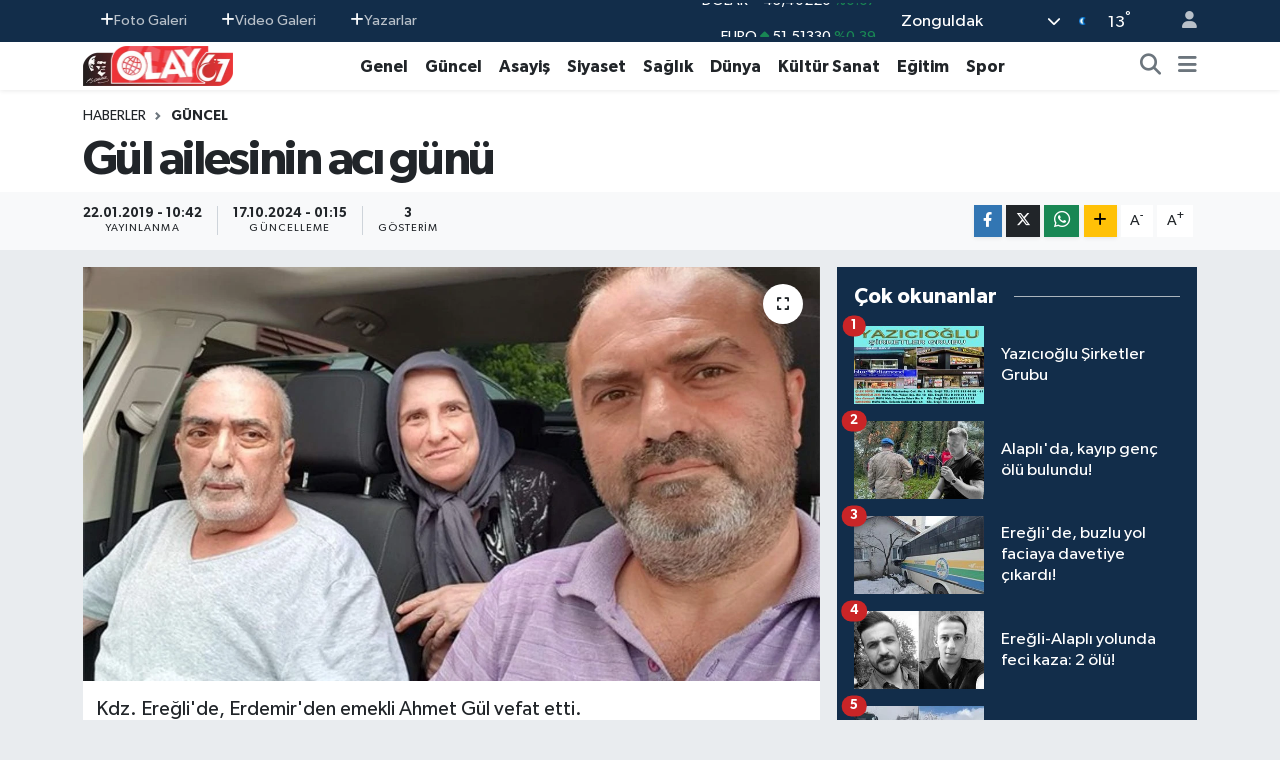

--- FILE ---
content_type: text/html; charset=utf-8
request_url: https://www.google.com/recaptcha/api2/aframe
body_size: 268
content:
<!DOCTYPE HTML><html><head><meta http-equiv="content-type" content="text/html; charset=UTF-8"></head><body><script nonce="X3PxvWillUBc2SPF3XgdLQ">/** Anti-fraud and anti-abuse applications only. See google.com/recaptcha */ try{var clients={'sodar':'https://pagead2.googlesyndication.com/pagead/sodar?'};window.addEventListener("message",function(a){try{if(a.source===window.parent){var b=JSON.parse(a.data);var c=clients[b['id']];if(c){var d=document.createElement('img');d.src=c+b['params']+'&rc='+(localStorage.getItem("rc::a")?sessionStorage.getItem("rc::b"):"");window.document.body.appendChild(d);sessionStorage.setItem("rc::e",parseInt(sessionStorage.getItem("rc::e")||0)+1);localStorage.setItem("rc::h",'1769394905456');}}}catch(b){}});window.parent.postMessage("_grecaptcha_ready", "*");}catch(b){}</script></body></html>